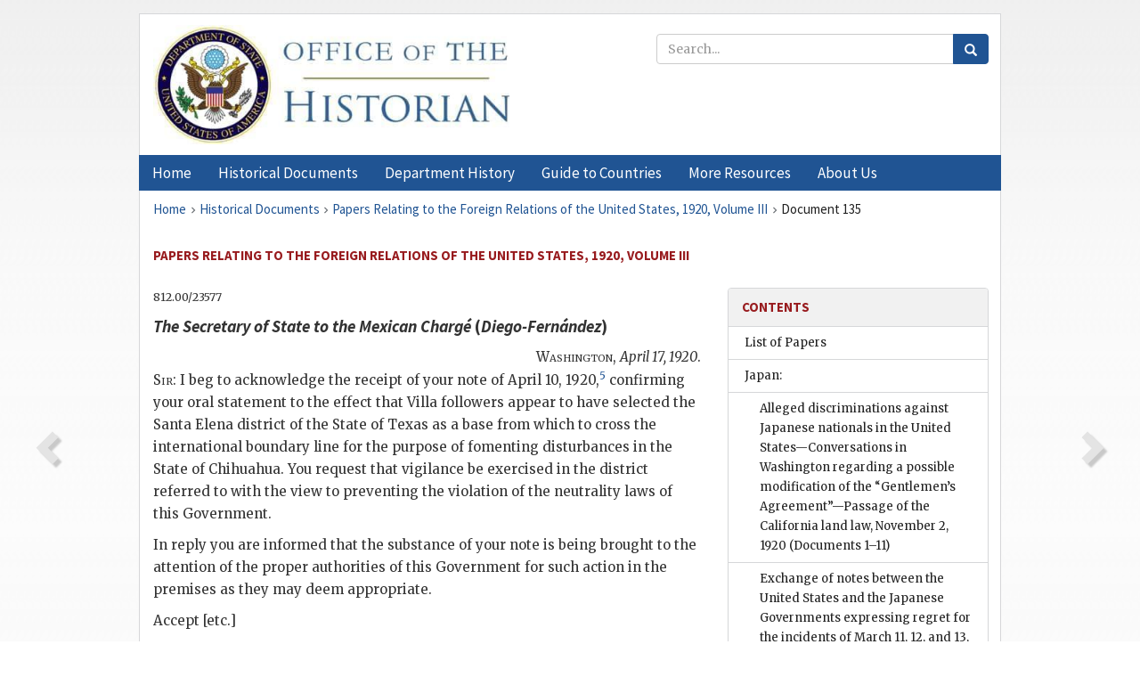

--- FILE ---
content_type: text/html;charset=utf-8
request_url: https://history.state.gov/historicaldocuments/frus1920v03/d135
body_size: 16443
content:
<!DOCTYPE html>
<html data-template="pages:app-root" lang="en" data-app=""><head><meta name="viewport" content="width=device-width, initial-scale=1.0"><meta name="description" content="history.state.gov 3.0 shell"><link href="/resources/images/favicon.ico" rel="shortcut icon"><script src="">(function(w,d,s,l,i){w[l]=w[l]||[];w[l].push({'gtm.start':
        new Date().getTime(),event:'gtm.js'});var f=d.getElementsByTagName(s)[0],
        j=d.createElement(s),dl=l!='dataLayer'?'&l='+l:'';j.async=true;j.src=
        'https://www.googletagmanager.com/gtm.js?id='+i+dl;f.parentNode.insertBefore(j,f);
        })(window,document,'script','dataLayer','GTM-WBD65RCC');</script><link href="/resources/css/all.css" rel="stylesheet" type="text/css"><title>Historical Documents - Office of the Historian</title></head><body id="body">
        <!-- Google Tag Manager (noscript) -->
        <noscript><iframe src="https://www.googletagmanager.com/ns.html?id=GTM-WBD65RCC" height="0" width="0" style="display:none;visibility:hidden"></iframe></noscript>
        <!-- End Google Tag Manager (noscript) -->
        <header class="hsg-header">
            <section class="hsg-grid hsg-header-inner">
                <div class="container hsg-header-content">
                    <div class="row">
                        <div class="col-sm-7">
                            <a href="/">
                                <img src="/resources/images/Office-of-the-Historian-logo_500x168.jpg" class="img-responsive" width="400" alt="Office of the Historian">
                            </a>
                        </div>
                        <div class="col-sm-5">
                            
                                <div class="banner__search">
                                    <div class="searchbox">
                                        <form action="/search" method="get" class="main-form" id="navigationSearchForm">
                                            <p class="form-group">
                                                <!-- Search: -->
                                                <input type="text" size="15" name="q" placeholder="Search..." class="form-control" id="search-box">
                                                <button type="submit" class="hsg-link-button search-button btn">
                                                    <i class="hsg-search-button-icon"></i>
                                                </button>
                                            </p>
                                        </form>
                                    </div>
                                </div>
                            
                        </div>
                    </div>
                </div>
            </section>
        </header>

        <nav role="navigation" class="hsg-nav navbar navbar-default">
            <div class="container hsg-nav-content">
                <div class="navbar-header">
                    <button type="button" class="navbar-toggle collapsed" data-toggle="collapse" data-target="#navbar-collapse-1" aria-expanded="false">
                        <span class="sr-only">Menu</span>
                        <i class="fa fa-bars"></i>
                        <span class="toggle-text">Menu</span>
                    </button>
                    <!--<a data-template="config:app-title" class="navbar-brand" href="./index.html">App Title</a>-->
                </div>
                <div class="navbar-collapse collapse" id="navbar-collapse-1">
                    <ul class="nav navbar-nav">
                        <li class="dropdown">
                            <a href="/" shape="rect">
                                <span>Home</span>
                            </a>
                        </li>
                        <li class="dropdown">
                            <a href="/historicaldocuments" class="dropdown-toggle" data-toggle="dropdown" role="button" aria-haspopup="true" aria-expanded="false">
                                <span>Historical Documents</span>
                            </a>
                            <ul class="dropdown-menu">
                                <li>
                                    <a href="/historicaldocuments">
                                        <em>Foreign Relations of the United States</em>
                                    </a>
                                </li>
                                <li>
                                    <a href="/historicaldocuments/about-frus">About the
                                            <em>Foreign Relations</em> Series</a>
                                </li>
                                <li>
                                    <a href="/historicaldocuments/status-of-the-series">Status
                                        of the <em>Foreign Relations</em> Series</a>
                                </li>
                                <li>
                                    <a href="/historicaldocuments/frus-history">History of the
                                            <em>Foreign Relations</em> Series</a>
                                </li>
                                <li>
                                    <a href="/historicaldocuments/ebooks">Ebooks Initiative</a>
                                </li>
                                <li>
                                    <a href="/historicaldocuments/quarterly-releases">Quarterly
                                        Releases</a>
                                </li>
                            </ul>
                        </li>
                        <li id="index_nav" class="dropdown">
                            <a href="/departmenthistory" class="dropdown-toggle" data-toggle="dropdown" role="button" aria-haspopup="true" aria-expanded="false">
                                <span>Department History</span>
                            </a>
                            <ul class="dropdown-menu">
                                <li>
                                    <a href="/departmenthistory">Overview</a>
                                </li>
                                <!--
                                <li>
                                    <a href="$app/departmenthistory/timeline">Administrative
                                        Timeline</a>
                                </li>
                                -->
                                <li>
                                    <a href="/departmenthistory/people/secretaries">Biographies
                                        of the Secretaries of State</a>
                                </li>
                                <li>
                                    <a href="/departmenthistory/people/principals-chiefs">Principal Officers and Chiefs of Mission</a>
                                </li>
                                <li>
                                    <a href="/departmenthistory/travels/secretary">Travels of
                                        the Secretary of State</a>
                                </li>
                                <li>
                                    <a href="/departmenthistory/travels/president">Travels of
                                        the President</a>
                                </li>
                                <li>
                                    <a href="/departmenthistory/visits">Visits by Foreign Heads
                                        of State</a>
                                </li>
                                <li>
                                    <a href="/departmenthistory/wwi">World War I and the
                                        Department</a>
                                </li>
                                <li>
                                    <a href="/departmenthistory/buildings">Buildings of the
                                        Department of State</a>
                                </li>
                                <li>
                                    <a href="/departmenthistory/diplomatic-couriers">U.S.
                                        Diplomatic Couriers</a>
                                </li>
                            </ul>
                        </li>
                        <li id="countries_nav" class="dropdown">
                            <a href="/countries" class="dropdown-toggle" data-toggle="dropdown" role="button" aria-haspopup="true" aria-expanded="false">
                                <span>Guide to Countries</span>
                            </a>
                            <ul class="dropdown-menu">
                                <li>
                                    <a href="/countries">Guide to Country Recognition and
                                        Relations</a>
                                </li>
                                <li>
                                    <a href="/countries/archives">World Wide Diplomatic Archives
                                        Index</a>
                                </li>
                            </ul>
                        </li>
                        <li id="resources_nav" class="dropdown">
                            <a href="" class="dropdown-toggle" data-toggle="dropdown" role="button" aria-haspopup="true" aria-expanded="false">
                                <span>More Resources</span>
                            </a>
                            <ul class="dropdown-menu">
                                <li>
                                    <a href="/tags">Browse Resources by Subject Tag</a>
                                </li>
                                <li>
                                    <a href="/conferences">Conferences</a>
                                </li>
                                <li>
                                    <a href="/about/contact-us">Contact Us</a>
                                </li>
                                <li>
                                    <a href="/developer">Developer Resources &amp; APIs</a>
                                </li>
                                <li>
                                    <a href="/education">Educational Resources</a>
                                </li>
                                <li>
                                    <a href="/about/faq">Frequently Asked Questions</a>
                                </li>
                                <li>
                                    <a href="/milestones">Key Milestones</a>
                                </li>
                                <li>
                                    <a href="/open">Open Government Initiative</a>
                                </li>
                                <li>
                                    <a href="/departmenthistory/short-history">A Short History
                                        of the Department</a>
                                </li>
                            </ul>
                        </li>
                        <li class="dropdown">
                            <a href="/about" shape="rect">
                                <span>About Us</span>
                            </a>
                        </li>
                    </ul>
                </div>
            </div>
        </nav>

        <div class="hsg-main">
            <section class="hsg-grid hsg-main-inner">
                <div class="container hsg-main-content">
                    <main id="content">
        <div>
            <div class="row">
                <nav class="hsg-breadcrumb hsg-breadcrumb--wrap" aria-label="breadcrumbs"><ol vocab="http://schema.org/" typeof="BreadcrumbList" class="hsg-breadcrumb__list"><li class="hsg-breadcrumb__list-item" property="itemListElement" typeof="ListItem"><a href="/" class="hsg-breadcrumb__link" property="item" typeof="WebPage"><span property="name">Home</span></a></li><li class="hsg-breadcrumb__list-item" property="itemListElement" typeof="ListItem"><a href="/historicaldocuments" class="hsg-breadcrumb__link" property="item" typeof="WebPage"><span property="name">Historical Documents</span></a></li><li class="hsg-breadcrumb__list-item" property="itemListElement" typeof="ListItem"><a href="/historicaldocuments/frus1920v03" class="hsg-breadcrumb__link" property="item" typeof="WebPage"><span property="name">Papers Relating to the Foreign Relations of the United States, 1920, Volume III</span></a></li><li class="hsg-breadcrumb__list-item" property="itemListElement" typeof="ListItem"><a href="/historicaldocuments/frus1920v03/d135" class="hsg-breadcrumb__link" property="item" typeof="WebPage" aria-current="page"><span property="name">Document 135</span></a></li></ol></nav>
            </div>
            <div class="row">
                <div class="hsg-navigation-wrapper">
                    <h2 class="hsg-navigation-title" id="navigation-title">Papers Relating to the Foreign Relations of the United
                    States, 1920, Volume III</h2>
                </div>
            </div>
            <div class="row">
                <a data-doc="frus1920v03.xml" data-root="1.7.4.12.8.8.52" data-current="1.7.4.12.8.8.54" class="page-nav nav-prev" data-template="pages:navigation-link" data-template-direction="previous" href="/historicaldocuments/frus1920v03/d134">
                    <i class="glyphicon glyphicon-chevron-left"></i>
                </a>
                <a data-doc="frus1920v03.xml" data-root="1.7.4.12.8.8.56" data-current="1.7.4.12.8.8.54" class="page-nav nav-next" data-template="pages:navigation-link" data-template-direction="next" href="/historicaldocuments/frus1920v03/d136">
                    <i class="glyphicon glyphicon-chevron-right"></i>
                </a>
                <div class="hsg-width-main">
                    <div id="content-inner">
                        <div id="content-container">
                            <div class="content"><style type="text/css">.document_right {
   display: inline; float: right;
}

</style><div class="tei-div3" id="d135">
                            <p class="tei-note2 inline">812.00/23577</p>
                            <h4 class="tei-head7"><span class="tei-hi2 font-italic italic">The <span class="tei-gloss">Secretary of
                                        State</span> to the Mexican Chargé</span> (<span class="tei-persName"><span class="tei-hi2 font-italic italic">Diego-Fernández</span></span>)</h4>
                            <div class="tei-opener"><div class="tei-dateline"><span class="tei-placeName"><span class="tei-hi3 font-smallcaps smallcaps">Washington</span></span>, <span class="tei-date"><span class="tei-hi2 font-italic italic">April 17,
                                        1920</span></span>.</div></div>
                            <p class="tei-p3"><span class="tei-hi3 font-smallcaps smallcaps">Sir</span>: I beg to acknowledge the receipt of
                                your note of April 10, 1920,<span id="fnref:1.7.4.12.8.8.54.14.3"><a href="#fn:1.7.4.12.8.8.54.14.3" class="note" rel="footnote">5</a></span> confirming your oral
                                statement to the effect that Villa followers appear to have selected
                                the Santa Elena district of the State of Texas as a base from which
                                to cross the international boundary line for the purpose of
                                fomenting disturbances in the State of Chihuahua. You request that
                                vigilance be exercised in the district referred to with the view to
                                preventing the violation of the neutrality laws of this
                                Government.</p>
                            <p class="tei-p3">In reply you are informed that the substance of your note is being
                                brought to the attention of the proper authorities of this
                                Government for such action in the premises as they may deem
                                appropriate.</p>
                            <p class="tei-p3">Accept [etc.]</p>
                            <div class="tei-closer">For the Secretary of State:<br class="tei-lb"><div class="tei-signed1"><span class="tei-hi3 font-smallcaps smallcaps">Alvey A. Adee</span></div></div>
                        </div><div class="footnotes"><ol><li class="footnote" id="fn:1.7.4.12.8.8.54.14.3" value="5"><span class="fn-content">Not
                                    printed; complaints were also made by the Mexican Embassy Jan.
                                    29, Feb. 3, Feb. 16, and Feb. 27.</span><a href="#fnref:1.7.4.12.8.8.54.14.3" class="fn-back">↩</a></li></ol></div></div>
                        </div>
                    </div>
                </div>
                <div class="hsg-width-sidebar"><aside class="hsg-aside--static">
                    
                    <div id="media-download"></div>

                    <div class="hsg-panel hsg-toc">
   <div class="hsg-panel-heading hsg-toc__header">
      <h4 class="hsg-sidebar-title">Contents</h4>
   </div>
   <nav aria-label="Side navigation">
      <ul class="hsg-toc__chapters">
         <li class="hsg-toc__chapters__item">
            <a data-template="toc:highlight-current" class="" href="/historicaldocuments/frus1920v03/papers">List of Papers</a>
         </li>
         <li class="hsg-toc__chapters__item js-accordion">
            <a data-template="toc:highlight-current" class="" href="/historicaldocuments/frus1920v03/comp1">Japan:</a>
            <ul class="hsg-toc__chapters__nested">
               <li class="hsg-toc__chapters__item">
                  <a data-template="toc:highlight-current" class="" href="/historicaldocuments/frus1920v03/ch1">Alleged discriminations against Japanese nationals in the United
                        States—Conversations in Washington regarding a possible modification of the
                        “Gentlemen’s Agreement”—Passage of the California land law, November 2,
                        1920<span> (Documents 1–11)</span>
                  </a>
               </li>
               <li class="hsg-toc__chapters__item">
                  <a data-template="toc:highlight-current" class="" href="/historicaldocuments/frus1920v03/ch2">Exchange of notes between the United States and the Japanese Governments
                        expressing regret for the incidents of March 11, 12, and 13, 1919, at
                            Tientsin<span> (Documents 12–15)</span>
                  </a>
               </li>
               <li class="hsg-toc__chapters__item">
                  <a data-template="toc:highlight-current" class="" href="/historicaldocuments/frus1920v03/ch3">Taxation by Japanese authorities of American residents in the South
                        Manchuria Railway zone:
                        Arrangements for the payment of voluntary contributions<span> (Documents 16–19)</span>
                  </a>
               </li>
               <li class="hsg-toc__chapters__item">
                  <a data-template="toc:highlight-current" class="" href="/historicaldocuments/frus1920v03/ch4">Termination of temporary acquiescence by the United States in the Japanese
                        passport regulations for the South Manchuria Railway zone<span> (Documents 20–33)</span>
                  </a>
               </li>
               <li class="hsg-toc__chapters__item">
                  <a data-template="toc:highlight-current" class="" href="/historicaldocuments/frus1920v03/ch5">Refusal by American schools in Korea to assist the Japanese police in
                        punishing political agitation among the students<span> (Documents 34–37)</span>
                  </a>
               </li>
            </ul>
         </li>
         <li class="hsg-toc__chapters__item js-accordion">
            <a data-template="toc:highlight-current" class="" href="/historicaldocuments/frus1920v03/comp2">Liberia:</a>
            <ul class="hsg-toc__chapters__nested">
               <li class="hsg-toc__chapters__item">
                  <a data-template="toc:highlight-current" class="" href="/historicaldocuments/frus1920v03/ch6">Elaboration of a financial plan for Liberia, as a basis for the loan
                        credit of $5,000,000 from the United States Treasury—Dissatisfaction of the
                        Liberian Government with the draft of the plan<span> (Documents 38–88)</span>
                  </a>
               </li>
               <li class="hsg-toc__chapters__item">
                  <a data-template="toc:highlight-current" class="" href="/historicaldocuments/frus1920v03/ch7">Recommendations by the United States Government looking toward a stricter
                        observance of the 1917 program of administrative reform<span> (Documents 89–114)</span>
                  </a>
               </li>
            </ul>
         </li>
         <li class="hsg-toc__chapters__item js-accordion">
            <a data-template="toc:highlight-current" class="hsg-current" href="/historicaldocuments/frus1920v03/comp3">Mexico:</a>
            <ul class="hsg-toc__chapters__nested">
               <li class="hsg-toc__chapters__item js-accordion">
                  <a data-template="toc:highlight-current" class="hsg-current" href="/historicaldocuments/frus1920v03/ch8">Revolution of 1920</a>
                  <ul class="hsg-toc__chapters__nested">
                     <li class="hsg-toc__chapters__item">
                        <a data-template="toc:highlight-current" class="hsg-current" href="/historicaldocuments/frus1920v03/ch8subch1">Origins and progress of the revolutionary movement against the
                            Carranza Government—Requests by United States representatives in Mexico
                            for naval protection; dispatch of United States ships to Mexican
                            ports—Overthrow and death of President Carranza and the election of
                            Adolfo de la Huerta as Provisional President—Withdrawal of United States
                            naval units from Mexican territorial waters—Suppression of
                            counter-revolutionary movements<span> (Documents 115–189)</span>
                        </a>
                     </li>
                  </ul>
               </li>
               <li class="hsg-toc__chapters__item js-accordion">
                  <a data-template="toc:highlight-current" class="" href="/historicaldocuments/frus1920v03/ch9">Question of the recognition of the Provisional Government by the United
                        States</a>
                  <ul class="hsg-toc__chapters__nested">
                     <li class="hsg-toc__chapters__item">
                        <a data-template="toc:highlight-current" class="" href="/historicaldocuments/frus1920v03/ch9subch1">Informal conversations in Washington between the Under Secretary of
                            State and the agents of the Provisional Government—Attitude of other
                            governments toward recognition<span> (Documents 190–256)</span>
                        </a>
                     </li>
                  </ul>
               </li>
               <li class="hsg-toc__chapters__item js-accordion">
                  <a data-template="toc:highlight-current" class="" href="/historicaldocuments/frus1920v03/ch10">Protection of American oil interests</a>
                  <ul class="hsg-toc__chapters__nested">
                     <li class="hsg-toc__chapters__item">
                        <a data-template="toc:highlight-current" class="" href="/historicaldocuments/frus1920v03/ch10subch1">Mexican Executive decree of January 17, 1920, enabling oil companies
                            to acquire provisional drilling permits—Decree of March 12 and circular
                            of April 21, governing oil development in the Federal zones—Continued
                            acceptance by the Mexican authorities of denouncements made by third
                            parties upon the properties of American companies—Informal
                            representations by the United States<span> (Documents 257–268)</span>
                        </a>
                     </li>
                  </ul>
               </li>
               <li class="hsg-toc__chapters__item">
                  <a data-template="toc:highlight-current" class="" href="/historicaldocuments/frus1920v03/ch11">Measures proposed by the International Committee of Bankers on Mexico for
                        the protection of investors in Mexican securities<span> (Documents 269–280)</span>
                  </a>
               </li>
               <li class="hsg-toc__chapters__item">
                  <a data-template="toc:highlight-current" class="" href="/historicaldocuments/frus1920v03/ch12">Proposals looking toward the establishment of a Mixed Claims
                            Commission<span> (Documents 281–284)</span>
                  </a>
               </li>
               <li class="hsg-toc__chapters__item">
                  <a data-template="toc:highlight-current" class="" href="/historicaldocuments/frus1920v03/ch13">Embargo on the shipment of arms and ammunition from the United States to
                            Mexico<span> (Documents 285–299)</span>
                  </a>
               </li>
               <li class="hsg-toc__chapters__item">
                  <a data-template="toc:highlight-current" class="" href="/historicaldocuments/frus1920v03/ch14">Termination of the Mexican case against William O. Jenkins, consular agent
                        at Puebla<span> (Documents 300–312)</span>
                  </a>
               </li>
            </ul>
         </li>
         <li class="hsg-toc__chapters__item js-accordion">
            <a data-template="toc:highlight-current" class="" href="/historicaldocuments/frus1920v03/comp4">Netherlands:</a>
            <ul class="hsg-toc__chapters__nested">
               <li class="hsg-toc__chapters__item js-accordion">
                  <a data-template="toc:highlight-current" class="" href="/historicaldocuments/frus1920v03/ch15">Petroleum exploitation in the Dutch East Indies</a>
                  <ul class="hsg-toc__chapters__nested">
                     <li class="hsg-toc__chapters__item">
                        <a data-template="toc:highlight-current" class="" href="/historicaldocuments/frus1920v03/ch15subch1">Representations by the United States against the discriminatory effect
                            of new petroleum legislation—Intimation by the United States that the
                            retaliatory provisions of the act of February 25, 1920, would be
                            enforced against the citizens of the Netherlands and other
                            non-reciprocating countries<span> (Documents 313–338)</span>
                        </a>
                     </li>
                  </ul>
               </li>
            </ul>
         </li>
         <li class="hsg-toc__chapters__item js-accordion">
            <a data-template="toc:highlight-current" class="" href="/historicaldocuments/frus1920v03/comp5">Nicaragua:</a>
            <ul class="hsg-toc__chapters__nested">
               <li class="hsg-toc__chapters__item js-accordion">
                  <a data-template="toc:highlight-current" class="" href="/historicaldocuments/frus1920v03/ch16">Presidential elections</a>
                  <ul class="hsg-toc__chapters__nested">
                     <li class="hsg-toc__chapters__item">
                        <a data-template="toc:highlight-current" class="" href="/historicaldocuments/frus1920v03/ch16subch1">Remonstrance by the United States against the unconstitutional
                            candidacy of President Chamorro for reelection—Rejection by President
                            Chamorro of the United States Government’s recommendations for a reform
                            of the electoral law—Public statement by the United States of its
                            disinterestedness as between rival candidates—Proclamation by President
                            Chamorro providing safeguards for a free election—Conservative victory
                            at the polls—Renewed suggestions by the United States for a reform of
                            the electoral law<span> (Documents 339–368)</span>
                        </a>
                     </li>
                  </ul>
               </li>
               <li class="hsg-toc__chapters__item">
                  <a data-template="toc:highlight-current" class="" href="/historicaldocuments/frus1920v03/ch17">Denunciation by Nicaragua of the convention of August 20, 1910, concerning
                        the protection of trade marks</a>
               </li>
               <li class="hsg-toc__chapters__item">
                  <a data-template="toc:highlight-current" class="" href="/historicaldocuments/frus1920v03/ch18">Conference at Amapala between the Presidents of Honduras and
                        Nicaragua—Agreement of November 17, 1920</a>
               </li>
            </ul>
         </li>
         <li class="hsg-toc__chapters__item js-accordion">
            <a data-template="toc:highlight-current" class="" href="/historicaldocuments/frus1920v03/comp6">Panama:</a>
            <ul class="hsg-toc__chapters__nested">
               <li class="hsg-toc__chapters__item">
                  <a data-template="toc:highlight-current" class="" href="/historicaldocuments/frus1920v03/ch19">Negotiations relating to the acquisition by the United States of lands on
                        the island of Taboga and on Las Minas Bay for the better protection of the
                        Panama Canal<span> (Documents 369–375)</span>
                  </a>
               </li>
            </ul>
         </li>
         <li class="hsg-toc__chapters__item js-accordion">
            <a data-template="toc:highlight-current" class="" href="/historicaldocuments/frus1920v03/comp7">Paraguay:</a>
            <ul class="hsg-toc__chapters__nested">
               <li class="hsg-toc__chapters__item">
                  <a data-template="toc:highlight-current" class="" href="/historicaldocuments/frus1920v03/ch20">Termination of the Asunción port concession of the Construction and
                        Engineering Finance Company; representations by the United States on behalf
                        of the company<span> (Documents 376–397)</span>
                  </a>
               </li>
            </ul>
         </li>
         <li class="hsg-toc__chapters__item js-accordion">
            <a data-template="toc:highlight-current" class="" href="/historicaldocuments/frus1920v03/comp8">Persia:</a>
            <ul class="hsg-toc__chapters__nested">
               <li class="hsg-toc__chapters__item">
                  <a data-template="toc:highlight-current" class="" href="/historicaldocuments/frus1920v03/ch21">Failure of measures taken by Great Britain to give effect to the
                        Anglo-Persian Agreement of August 9, 1919<span> (Documents 398–400)</span>
                  </a>
               </li>
               <li class="hsg-toc__chapters__item js-accordion">
                  <a data-template="toc:highlight-current" class="" href="/historicaldocuments/frus1920v03/ch22">Petroleum concessions</a>
                  <ul class="hsg-toc__chapters__nested">
                     <li class="hsg-toc__chapters__item">
                        <a data-template="toc:highlight-current" class="" href="/historicaldocuments/frus1920v03/ch22subch1">The D’Arcy and Khochtaria concessions—Favorable disposition of the
                            Government of the United States toward the participation of American
                            companies in the exploitation of petroleum in northern Persia<span> (Documents 401–407)</span>
                        </a>
                     </li>
                  </ul>
               </li>
            </ul>
         </li>
         <li class="hsg-toc__chapters__item js-accordion">
            <a data-template="toc:highlight-current" class="" href="/historicaldocuments/frus1920v03/comp9">Peru:</a>
            <ul class="hsg-toc__chapters__nested">
               <li class="hsg-toc__chapters__item">
                  <a data-template="toc:highlight-current" class="" href="/historicaldocuments/frus1920v03/ch23">Recognition of the Leguia government by the United States<span> (Documents 408–413)</span>
                  </a>
               </li>
               <li class="hsg-toc__chapters__item">
                  <a data-template="toc:highlight-current" class="" href="/historicaldocuments/frus1920v03/ch24">Peruvian Confiscation Act of December 26, 1919, against participants in
                        rebellion; its annulment at the suggestion of the United States<span> (Documents 414–424)</span>
                  </a>
               </li>
               <li class="hsg-toc__chapters__item">
                  <a data-template="toc:highlight-current" class="" href="/historicaldocuments/frus1920v03/ch25">Appointment of a naval mission from the United States to Peru<span> (Documents 425–430)</span>
                  </a>
               </li>
               <li class="hsg-toc__chapters__item">
                  <a data-template="toc:highlight-current" class="" href="/historicaldocuments/frus1920v03/ch26">The Tacna-Arica question</a>
               </li>
            </ul>
         </li>
         <li class="hsg-toc__chapters__item js-accordion">
            <a data-template="toc:highlight-current" class="" href="/historicaldocuments/frus1920v03/comp10">Poland:</a>
            <ul class="hsg-toc__chapters__nested">
               <li class="hsg-toc__chapters__item js-accordion">
                  <a data-template="toc:highlight-current" class="" href="/historicaldocuments/frus1920v03/ch27">War with Russia</a>
                  <ul class="hsg-toc__chapters__nested">
                     <li class="hsg-toc__chapters__item">
                        <a data-template="toc:highlight-current" class="" href="/historicaldocuments/frus1920v03/ch27subch1">Critical situation of Poland after the collapse of Denikin and
                            Kolchak—Unwillingness of the United States to take any responsibility in
                            advising Poland—Failure of the other friendly powers to agree upon a
                            common policy—American note to Poland urging moderation in
                            victory—Refusal by the United States to cooperate in forcing the passage
                            of war material for Poland through Danzig—Statement of the position of
                            the United States regarding Poland’s eastern boundary<span> (Documents 431–477)</span>
                        </a>
                     </li>
                  </ul>
               </li>
               <li class="hsg-toc__chapters__item">
                  <a data-template="toc:highlight-current" class="" href="/historicaldocuments/frus1920v03/ch28">Obstructions to American business enterprises in Poland—Protests by the
                        United States Government<span> (Documents 478–496)</span>
                  </a>
               </li>
               <li class="hsg-toc__chapters__item">
                  <a data-template="toc:highlight-current" class="" href="/historicaldocuments/frus1920v03/ch29">The Teschen dispute with Czechoslovakia</a>
               </li>
            </ul>
         </li>
         <li class="hsg-toc__chapters__item js-accordion">
            <a data-template="toc:highlight-current" class="" href="/historicaldocuments/frus1920v03/comp11">Portugal:</a>
            <ul class="hsg-toc__chapters__nested">
               <li class="hsg-toc__chapters__item">
                  <a data-template="toc:highlight-current" class="" href="/historicaldocuments/frus1920v03/ch30">Agreement with the United States further extending the duration of the
                        Arbitration Convention of April 6, 1908<span> (Documents 497–501)</span>
                  </a>
               </li>
            </ul>
         </li>
         <li class="hsg-toc__chapters__item js-accordion">
            <a data-template="toc:highlight-current" class="" href="/historicaldocuments/frus1920v03/comp12">Rumania:</a>
            <ul class="hsg-toc__chapters__nested">
               <li class="hsg-toc__chapters__item">
                  <a data-template="toc:highlight-current" class="" href="/historicaldocuments/frus1920v03/ch31">Refusal of the United States to become involved in a discussion of
                        Rumania’s claims in the Province of Bessarabia<span> (Documents 502–508)</span>
                  </a>
               </li>
            </ul>
         </li>
         <li class="hsg-toc__chapters__item js-accordion">
            <a data-template="toc:highlight-current" class="" href="/historicaldocuments/frus1920v03/comp13">Russia:</a>
            <ul class="hsg-toc__chapters__nested">
               <li class="hsg-toc__chapters__item js-accordion">
                  <a data-template="toc:highlight-current" class="" href="/historicaldocuments/frus1920v03/ch32">Policy of the United States toward the Soviet Government</a>
                  <ul class="hsg-toc__chapters__nested">
                     <li class="hsg-toc__chapters__item">
                        <a data-template="toc:highlight-current" class="" href="/historicaldocuments/frus1920v03/ch32subch1">Memorandum by the Secretary of State reviewing the past attitude of
                            the United States toward Russia—Reluctance of the American Government
                            either to recognize the Soviet authority or to countenance a
                            dismemberment of Russia—Overture from Chicherin proposing peace and
                            commerce between Russia and the United States—Refusal by the United
                            States to be represented on a proposed committee of the League of
                            Nations to investigate conditions in Russia—Denial of diplomatic status
                            to Ludwig Martens, arrived in the United States as representative of the
                            Soviet Government—Formal statement by the United States Government of
                            its views regarding Russia in a note to the Italian Ambassador; note
                            from Chicherin to the Italian Ambassador—Deportation of Martens<span> (Documents 509–536)</span>
                        </a>
                     </li>
                  </ul>
               </li>
               <li class="hsg-toc__chapters__item js-accordion">
                  <a data-template="toc:highlight-current" class="" href="/historicaldocuments/frus1920v03/ch33">Withdrawal of the American forces from Siberia</a>
                  <ul class="hsg-toc__chapters__nested">
                     <li class="hsg-toc__chapters__item">
                        <a data-template="toc:highlight-current" class="" href="/historicaldocuments/frus1920v03/ch33subch1">Exchange of views between the Japanese and American Governments in
                            consideration of the altered situation in Siberia—Proposal by Japan to
                            cooperate with the United States in maintaining the military status quo by reinforcements against the advance
                            of the Bolshevik forces—Formal notification by the Secretary of State,
                            January 9, 1920, to the Japanese Ambassador that the American forces
                            would be withdrawn<span> (Documents 537–559)</span>
                        </a>
                     </li>
                  </ul>
               </li>
               <li class="hsg-toc__chapters__item js-accordion">
                  <a data-template="toc:highlight-current" class="" href="/historicaldocuments/frus1920v03/ch34">Extension of Japanese military control in the Maritime Province and
                        Sakhalin</a>
                  <ul class="hsg-toc__chapters__nested">
                     <li class="hsg-toc__chapters__item">
                        <a data-template="toc:highlight-current" class="" href="/historicaldocuments/frus1920v03/ch34subch1">Japanese military control established at Vladivostok and
                            Nikolsk—Massacre of Japanese at Nikolaievsk and Japanese occupation of
                            Nikolaievsk and North Sakhalin—Statement by the United States Government
                            to the Japanese Government that it could not recognize the occupation of
                            Sakhalin by non-Russian authority<span> (Documents 560–593)</span>
                        </a>
                     </li>
                  </ul>
               </li>
               <li class="hsg-toc__chapters__item js-accordion">
                  <a data-template="toc:highlight-current" class="" href="/historicaldocuments/frus1920v03/ch35">Failure of anti-Bolshevik activities in eastern Siberia</a>
                  <ul class="hsg-toc__chapters__nested">
                     <li class="hsg-toc__chapters__item">
                        <a data-template="toc:highlight-current" class="" href="/historicaldocuments/frus1920v03/ch35subch1">Final collapse of the Kolchak government—Evacuation of Trans-Baikalia
                            by the Japanese forces—Dissolution of Semenov’s power in
                            Trans-Baikalia<span> (Documents 594–626)</span>
                        </a>
                     </li>
                  </ul>
               </li>
               <li class="hsg-toc__chapters__item js-accordion">
                  <a data-template="toc:highlight-current" class="" href="/historicaldocuments/frus1920v03/ch36">Establishment of the Far Eastern Republic</a>
                  <ul class="hsg-toc__chapters__nested">
                     <li class="hsg-toc__chapters__item">
                        <a data-template="toc:highlight-current" class="" href="/historicaldocuments/frus1920v03/ch36subch1">Organization of a revolutionary government at
                            Verkhneudinsk—Proclamation of the Far Eastern Republic by delegates from
                            Vladivostok, Blagoveshchensk, and Verkhneudinsk—Strained relations with
                            the Japanese authorities in the Maritime Province<span> (Documents 627–642)</span>
                        </a>
                     </li>
                  </ul>
               </li>
               <li class="hsg-toc__chapters__item js-accordion">
                  <a data-template="toc:highlight-current" class="" href="/historicaldocuments/frus1920v03/ch37">Evacuation of the Czechoslovak forces</a>
                  <ul class="hsg-toc__chapters__nested">
                     <li class="hsg-toc__chapters__item">
                        <a data-template="toc:highlight-current" class="" href="/historicaldocuments/frus1920v03/ch37subch1">Instructions to the American members of the Russian Railway Service
                            Corps not to withdraw from Siberia until the Czech evacuation is
                            assured—Arrival of all Czechoslovak troops in Vladivostok<span> (Documents 643–661)</span>
                        </a>
                     </li>
                  </ul>
               </li>
               <li class="hsg-toc__chapters__item js-accordion">
                  <a data-template="toc:highlight-current" class="" href="/historicaldocuments/frus1920v03/ch38">South Russia</a>
                  <ul class="hsg-toc__chapters__nested">
                     <li class="hsg-toc__chapters__item">
                        <a data-template="toc:highlight-current" class="" href="/historicaldocuments/frus1920v03/ch38subch1">Appointment by the Department of State of a special agent in South
                            Russia—Evacuation of Odessa and Novorossiisk by the forces of General
                            Denikin—Supersession of General Denikin by General Wrangel as commander
                            in chief of the armed forces of South Russia—Attempts by the British
                            Government to mediate between the Soviet authorities and General
                            Wrangel—Decision by the French Government to recognize de facto the government of South Russia—Statement received
                            from General Wrangel, September 9, 1920, defining his policy and
                            aims—Collapse of Wrangel’s defense of the Crimea—Relief of the Crimean
                            refugees<span> (Documents 662–743)</span>
                        </a>
                     </li>
                  </ul>
               </li>
               <li class="hsg-toc__chapters__item js-accordion">
                  <a data-template="toc:highlight-current" class="" href="/historicaldocuments/frus1920v03/ch39">Baltic Provinces</a>
                  <ul class="hsg-toc__chapters__nested">
                     <li class="hsg-toc__chapters__item">
                        <a data-template="toc:highlight-current" class="" href="/historicaldocuments/frus1920v03/ch39subch1">Continued refusal by the United States to recognize the governments in
                            the Baltic Provinces—Refusal by the United States to become involved in
                            the relations between the Soviet government and the governments in the
                            Baltic Provinces—Requests from the Commissioner at Riga for American
                            naval protection<span> (Documents 744–800)</span>
                        </a>
                     </li>
                  </ul>
               </li>
               <li class="hsg-toc__chapters__item js-accordion">
                  <a data-template="toc:highlight-current" class="" href="/historicaldocuments/frus1920v03/ch40">Repatriation of Americans detained in Russia</a>
                  <ul class="hsg-toc__chapters__nested">
                     <li class="hsg-toc__chapters__item">
                        <a data-template="toc:highlight-current" class="" href="/historicaldocuments/frus1920v03/ch40subch1">British efforts to arrange for the repatriation of Americans—Desire of
                            the United States Government that the transfer to Russia of Hungarian
                            communists held in Austria be made conditional upon the release of all
                            Americans in Russia—Endeavors of Dr. Nansen to arrange for the release
                            of Americans<span> (Documents 801–832)</span>
                        </a>
                     </li>
                  </ul>
               </li>
               <li class="hsg-toc__chapters__item">
                  <a data-template="toc:highlight-current" class="" href="/historicaldocuments/frus1920v03/ch41">Deportation from the United States of undesirable Russians<span> (Documents 833–856)</span>
                  </a>
               </li>
               <li class="hsg-toc__chapters__item js-accordion">
                  <a data-template="toc:highlight-current" class="" href="/historicaldocuments/frus1920v03/ch42">Resumption of trade with Soviet Russia</a>
                  <ul class="hsg-toc__chapters__nested">
                     <li class="hsg-toc__chapters__item">
                        <a data-template="toc:highlight-current" class="" href="/historicaldocuments/frus1920v03/ch42subch1">Proposal by the Allied Governments to reopen trade through the Russian
                            cooperative societies—Negotiations in London—Removal of American
                            restrictions on communication with Soviet Russia, July 7, 1920—Removal
                            of American restrictions on credit and exchange transactions with Soviet
                            Russia, December 20—Instructions by the United States Treasury to the
                            mints and assay offices to reject gold bearing evidence of Soviet
                            origin<span> (Documents 857–894)</span>
                        </a>
                     </li>
                  </ul>
               </li>
               <li class="hsg-toc__chapters__item">
                  <a data-template="toc:highlight-current" class="" href="/historicaldocuments/frus1920v03/ch43">Russian rights in China</a>
               </li>
            </ul>
         </li>
         <li class="hsg-toc__chapters__item js-accordion">
            <a data-template="toc:highlight-current" class="" href="/historicaldocuments/frus1920v03/comp14">Salvador:</a>
            <ul class="hsg-toc__chapters__nested">
               <li class="hsg-toc__chapters__item">
                  <a data-template="toc:highlight-current" class="" href="/historicaldocuments/frus1920v03/ch44">Insurrection by Arturo Araujo and his escape to Honduras: Representations by the United States
                        deprecating the toleration of revolutionary agitation against neighboring
                        states<span> (Documents 895–913)</span>
                  </a>
               </li>
            </ul>
         </li>
         <li class="hsg-toc__chapters__item js-accordion">
            <a data-template="toc:highlight-current" class="" href="/historicaldocuments/frus1920v03/comp15">Sweden:</a>
            <ul class="hsg-toc__chapters__nested">
               <li class="hsg-toc__chapters__item">
                  <a data-template="toc:highlight-current" class="" href="/historicaldocuments/frus1920v03/ch45">Termination of articles XI and XII of the consular convention of June 1,
                        1910</a>
               </li>
            </ul>
         </li>
         <li class="hsg-toc__chapters__item js-accordion">
            <a data-template="toc:highlight-current" class="" href="/historicaldocuments/frus1920v03/comp16">Turkey:</a>
            <ul class="hsg-toc__chapters__nested">
               <li class="hsg-toc__chapters__item">
                  <a data-template="toc:highlight-current" class="" href="/historicaldocuments/frus1920v03/ch46">Views of the United States Government on the peace settlement with Turkey,
                        as communicated to the Supreme Council<span> (Documents 914–916)</span>
                  </a>
               </li>
               <li class="hsg-toc__chapters__item">
                  <a data-template="toc:highlight-current" class="" href="/historicaldocuments/frus1920v03/ch47">Maintenance of American rights under the Capitulations<span> (Documents 917–922)</span>
                  </a>
               </li>
               <li class="hsg-toc__chapters__item js-accordion">
                  <a data-template="toc:highlight-current" class="" href="/historicaldocuments/frus1920v03/ch48">Railways</a>
                  <ul class="hsg-toc__chapters__nested">
                     <li class="hsg-toc__chapters__item">
                        <a data-template="toc:highlight-current" class="" href="/historicaldocuments/frus1920v03/ch48subch1">Proposal by the Deutsche Bank to obtain control of the Anatolian and
                            Bagdad Railways for American interests through control of the Swiss Bank
                            für Orientalische Eisenbahnen—Negotiations between the Deutsche Bank and
                            the Sinclair interests<span> (Documents 923–931)</span>
                        </a>
                     </li>
                  </ul>
               </li>
               <li class="hsg-toc__chapters__item js-accordion">
                  <a data-template="toc:highlight-current" class="" href="/historicaldocuments/frus1920v03/ch49">Efforts on behalf of the Armenians</a>
                  <ul class="hsg-toc__chapters__nested">
                     <li class="hsg-toc__chapters__item">
                        <a data-template="toc:highlight-current" class="" href="/historicaldocuments/frus1920v03/ch49subch1">Decision by the Supreme Council to recognize the Government of
                            Armenia—Recognition by the United States, April 23, 1920, of the de facto government of the Armenian Republic—The
                            Supreme Council’s appeal to the Government of the United States to
                            accept a mandate over Armenia, and its appeal to the President to
                            arbitrate the boundary between Armenia and Turkey—Text of the
                            President’s boundary decision—Undertaking by the President at the
                            request of the Council of the League of Nations to use his good offices
                            to end hostilities between the Armenians and the Turks—Delay in the
                            publication of the President’s boundary decision<span> (Documents 932–959)</span>
                        </a>
                     </li>
                  </ul>
               </li>
            </ul>
         </li>
         <li class="hsg-toc__chapters__item">
            <a data-template="toc:highlight-current" class="" href="/historicaldocuments/frus1920v03/index">Index</a>
         </li>
         <li class="hsg-toc__chapters__item">
            <a data-template="toc:highlight-current" class="" href="/historicaldocuments/frus1920v03/map">Map: Boundary between Turkey and Armenia as determined by Woodrow
                    Wilson</a>
         </li>
      </ul>
   </nav>
</div>

                    <div>
                        <div class="hsg-panel" id="person-panel" style="display: none">
                            <div class="hsg-panel-heading">
                                <h4 class="hsg-sidebar-title">Persons</h4>
                            </div>
                            <div class="hsg-list-group"></div>
                        </div>
                        <div class="hsg-panel" id="gloss-panel" style="display: none">
                            <div class="hsg-panel-heading">
                                <h4 class="hsg-sidebar-title">Abbreviations &amp; Terms</h4>
                            </div>
                            <div class="hsg-list-group"></div>
                        </div>
                    </div>
                </aside><aside id="sections" class="hsg-aside--section"><div class="hsg-panel"><div class="hsg-panel-heading"><h2 class="hsg-sidebar-title">Historical Documents</h2></div><ul class="hsg-list-group"><li class="hsg-list-group-item"><a href="/historicaldocuments/about-frus"><span property="name">About the <em>Foreign Relations</em> Series</span></a></li><li class="hsg-list-group-item"><a href="/historicaldocuments/status-of-the-series"><span property="name">Status of the <em>Foreign Relations</em> Series</span></a></li><li class="hsg-list-group-item"><a href="/historicaldocuments/frus-history"><span property="name">History of the <em>Foreign Relations</em> Series</span></a></li><li class="hsg-list-group-item"><a href="/historicaldocuments/ebooks"><span property="name"><em>Foreign Relations</em> Ebooks</span></a></li><li class="hsg-list-group-item"><a href="/historicaldocuments/other-electronic-resources"><span property="name">Other Electronic Resources</span></a></li><li class="hsg-list-group-item"><a href="/historicaldocuments/guide-to-sources-on-vietnam-1969-1975"><span property="name">Guide to Sources on Vietnam, 1969-1975</span></a></li><li class="hsg-list-group-item"><a href="/historicaldocuments/citing-frus"><span property="name">Citing the <em>Foreign Relations</em> series</span></a></li></ul></div></aside></div>
            </div>
        </div>
    </main>
                    <!--
                    <section class="" data-template="pages:unless-asides">
                        <button title="Cite this resource" class="hsg-cite__button">Cite this resource</button>
                    </section>
                    -->
                </div>
            </section>
        </div>

        <footer class="hsg-footer">
            <section class="hsg-grid hsg-footer-top">
                <div class="container">
                    <nav class="row">
                        <ul class="hsg-footer-list">
                            <h4>Learn more</h4>
                            <li>
                                <a href="/">Home</a>
                            </li>
                            <li>
                                <a href="/search">Search</a>
                            </li>
                            <li>
                                <a href="/about/faq">FAQ</a>
                            </li>
                        </ul>

                        <ul class="hsg-footer-list">
                            <h4>Topics</h4>
                            <li>
                                <a href="/historicaldocuments/">Historical Documents</a>
                            </li>
                            <li>
                                <a href="/departmenthistory/">Department History</a>
                            </li>
                            <li>
                                <a href="/countries/">Countries</a>
                            </li>
                        </ul>
                        <ul class="hsg-footer-list">
                            <h4>Contact</h4>
                            <li>
                                <a href="/about/">About Us</a>
                            </li>
                            <li>
                                <a href="/about/contact-us">Contact Us</a>
                            </li>
                        </ul>

                        <ul class="hsg-footer-list">
                            <h4>Policies</h4>
                            <li>
                                <a href="https://www.state.gov/section-508-accessibility-statement/">Accessibility Statement</a>
                            </li>
                            <li>
                                <a href="https://www.state.gov/privacy-policy/">Privacy Policy</a>
                            </li>
                            <li>
                                <a href="https://www.state.gov/external-link-policy-and-disclaimers/">External Link Policy</a>
                            </li>
                            <li>
                                <a href="https://www.state.gov/copyright-information/">Copyright
                                    Information</a>
                            </li>
                            <li>
                                <a href="/about/content-warning">Content Warning</a>
                            </li>
                        </ul>
                    </nav>
                </div>
            </section>

            <section class="hsg-grid hsg-footer-bottom">
                <div class="container">
                    <div class="row">
                        <address class="col-xs-12 col-sm-12 col-md-12">
                            <h4>Office of the Historian, Shared Knowledge Services, Bureau of Administration <br>
                                <a href="https://www.state.gov">United States Department of
                                State</a></h4>
                            <p>
                                <a href="mailto:history@state.gov">history@state.gov</a>
                            </p>
                            <p>Phone: <a href="tel:+1-202-955-0200">202-955-0200</a></p>
                        </address>
                    </div>
                </div>
            </section>
            
            <section class="hsg-grid hsg-footer-nether">
                <div class="container">
                    <div class="row">
                        <p><a href="mailto:history@state.gov?subject=Error%20on%20page%20%60%2Fexist%2Fapps%2Fhsg-shell%2Fhistoricaldocuments%2Ffrus1920v03%2Fd135%60&amp;body=%0D%0A_________________________________________________________%0D%0APlease%20provide%20any%20additional%20information%20above%20this%20line%0D%0A%0D%0ARequested%20URL%3A%0D%0A%09https%3A%2F%2Fhistory.state.gov%2Fexist%2Fapps%2Fhsg-shell%2Fhistoricaldocuments%2Ffrus1920v03%2Fd135%0D%0A%0D%0AParameters%3A%0D%0A%09publication-id%3A%20%20frus%0D%0A%09section-id%3A%20%20d135%0D%0A%09requested-url%3A%20%20https%3A%2F%2Ftest.history.state.gov%2Fhistoricaldocuments%2Ffrus1920v03%2Fd135%0D%0A%09x-method%3A%20%20get%0D%0A%09document-id%3A%20%20frus1920v03">Report an issue on this page</a></p>
                    </div>
                </div>
            </section>
        </footer>

        <script src="/resources/scripts/app.all.js" type="text/javascript" async id="cite-script"></script>
        <!-- Google tag (gtag.js) -->
        <script async src="https://www.googletagmanager.com/gtag/js?id=G-GWKX1LXFD1"></script>
        <script>
            window.dataLayer = window.dataLayer ||[];
            function gtag() {
                dataLayer.push(arguments);
            }
            gtag('js', new Date());

            gtag('config', 'G-GWKX1LXFD1');
        </script>
        <!-- We participate in the US government's analytics program. See the data at analytics.usa.gov. -->
        <script type="text/javascript" async src="https://dap.digitalgov.gov/Universal-Federated-Analytics-Min.js?agency=DOS" id="_fed_an_ua_tag"></script>
        <!--
        <script type="application/json" id="original_citation" data-template="config:csl-json"/>
        -->
    </body></html>